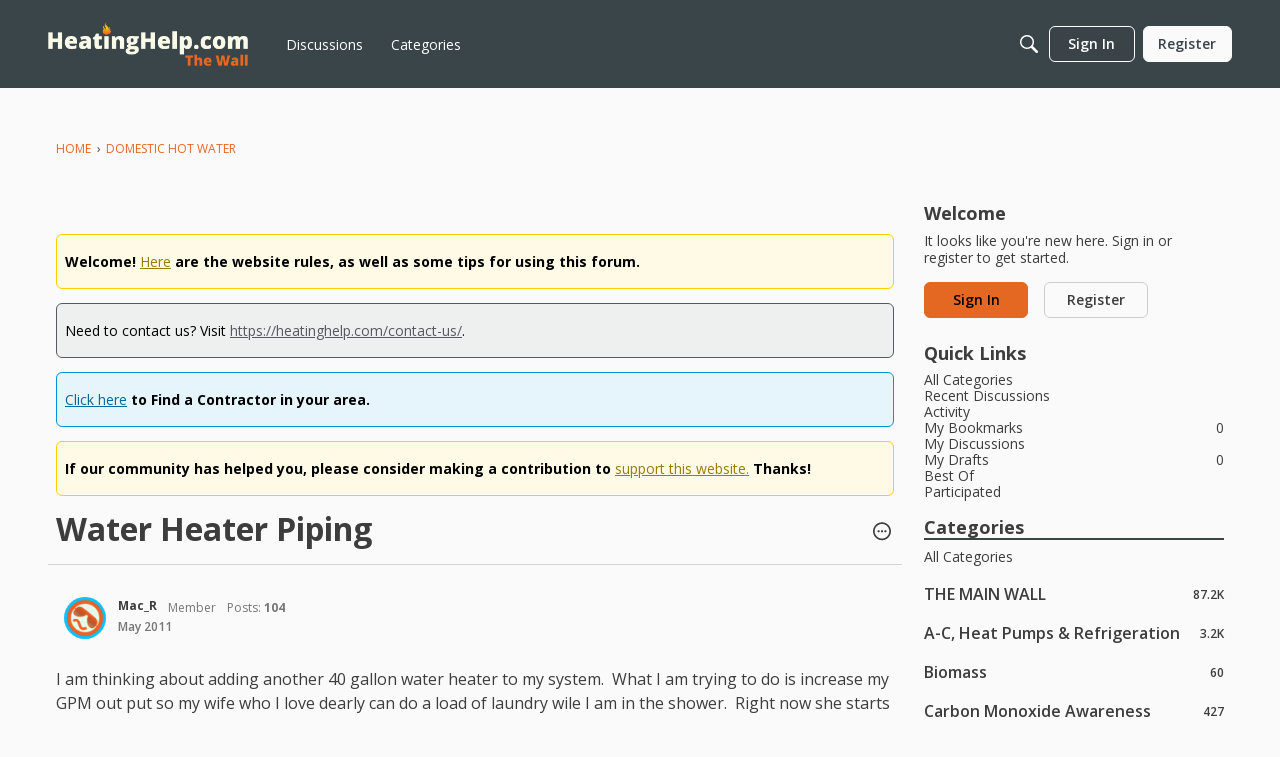

--- FILE ---
content_type: text/html; charset=utf-8
request_url: https://www.google.com/recaptcha/api2/aframe
body_size: 266
content:
<!DOCTYPE HTML><html><head><meta http-equiv="content-type" content="text/html; charset=UTF-8"></head><body><script nonce="sg6uw9EPb74DLPTebegSyg">/** Anti-fraud and anti-abuse applications only. See google.com/recaptcha */ try{var clients={'sodar':'https://pagead2.googlesyndication.com/pagead/sodar?'};window.addEventListener("message",function(a){try{if(a.source===window.parent){var b=JSON.parse(a.data);var c=clients[b['id']];if(c){var d=document.createElement('img');d.src=c+b['params']+'&rc='+(localStorage.getItem("rc::a")?sessionStorage.getItem("rc::b"):"");window.document.body.appendChild(d);sessionStorage.setItem("rc::e",parseInt(sessionStorage.getItem("rc::e")||0)+1);localStorage.setItem("rc::h",'1764037058627');}}}catch(b){}});window.parent.postMessage("_grecaptcha_ready", "*");}catch(b){}</script></body></html>

--- FILE ---
content_type: application/javascript; charset=utf-8
request_url: https://fundingchoicesmessages.google.com/f/AGSKWxXvXqjIfUWeyn0mP5h3O3ScDgrx3auzwDf6hwXJ3i-7B0DD4m0eVezX68znu0J1HaocQf80oApcFG1ePeNN3MCc89r8SEdOOG047jfd9YvA9Xa4OPgHaI7SNgK1e65ZLerjeYZf_PRrFp9AMQhgYlZSnjXLp4IDNsNGJ54Gon0fVVH9CBiCmWo_0lu8/_/ad?iframe_/ad2010._inlineads..bz/ads//renderBanner.do?
body_size: -1290
content:
window['4ce35be2-fc65-426d-a35e-1185d97cbd8f'] = true;